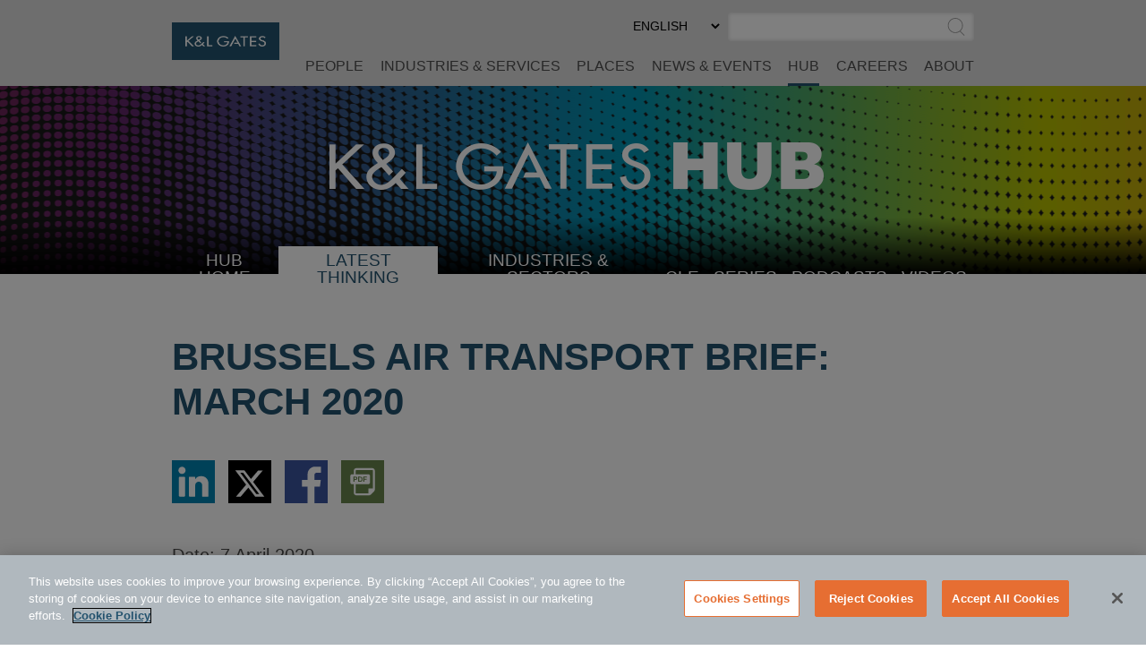

--- FILE ---
content_type: text/html; charset=utf-8
request_url: https://www.klgates.com/brussels-air-transport-brief-march-2020-4-7-2020
body_size: 25055
content:
<!DOCTYPE html>
<html lang="en-US">
<head>
    <meta charset="utf-8" />
    <meta name="viewport" content="width=device-width, initial-scale=1.0" />
    <title>Brussels Air Transport Brief: March 2020 | HUB | K&amp;L Gates</title>
    <link rel="canonical" href="https://www.klgates.com/brussels-air-transport-brief-march-2020-4-7-2020">
<meta name="cms:record:id"  content="92313"  />
<meta name="cms:record:type"  content="publication"  />
<meta name="cms:record:controller"  content="publication"  />
<meta name="cms:record:rendered"  content="Thu, 15 Jan 2026 13:35:13 GMT"  />
<meta property="og:type"  content="website"  />
<meta property="og:title"  content="Brussels Air Transport Brief: March 2020"  />
<meta property="og:image"  content="https://www.klgates.com/assets/images/og-social-logo.png"  />
<meta name="twitter:card"  content="summary_large_image"  />
<meta name="twitter:title"  content="Brussels Air Transport Brief: March 2020"  />
<meta name="twitter:image"  content="https://www.klgates.com/assets/images/og-social-logo.png"  />

    <meta name="cms:azure:server" content="klgates-prod" />
    <link rel="alternate" href="https://www.klgates.com/brussels-air-transport-brief-march-2020-4-7-2020" hreflang="en-us" />


    <link rel="preconnect" href="https://www.googletagmanager.com">
    <link rel="preconnect" href="https://61284151.global.siteimproveanalytics.io">
    <link rel="preconnect" href="https://cdn.cookielaw.org">
    <link rel="preconnect" href="https://cdn.bc0a.com">
    <link rel="preconnect" href="https://ajax.aspnetcdn.com">
    <link rel="preconnect" href="https://files.klgates.com">
    <link rel="preload" href="/assets/fonts/arial-mt-std-medium.woff" as="font" type="font/woff" crossorigin>

    <script type="application/ld+json">
        {
        "@context": "http://schema.org",
        "@type": "Organization",
        "name": "K&L Gates",
        "url": "https://www.klgates.com",
        "logo": "https://www.klgates.com/assets/images/logo-footer.png",
        "sameAs": ["http://www.linkedin.com/company/k&l-gates?trk=hb_tab_compy_id_164569",
"https://twitter.com/KLGates",
"http://www.youtube.com/user/KLGatesLaw",
"https://www.facebook.com/klgateslaw",
"https://www.instagram.com/klgatesllp/"]
        }
    </script>
    <!-- OneTrust Cookies Consent Notice start for www.klgates.com -->
    <script src="https://cdn.cookielaw.org/scripttemplates/otSDKStub.js" type="text/javascript" charset="UTF-8" data-domain-script="864a8513-b772-4f9c-8b12-d05fc6749890"></script>
    <script type="text/javascript">
        function OptanonWrapper() { }
    </script>
    <!-- OneTrust Cookies Consent Notice end for www.klgates.com -->
    <!-- Google Tag Manager -->
    <script>
        (function (w, d, s, l, i) {
            w[l] = w[l] || []; w[l].push({
                'gtm.start':
                    new Date().getTime(), event: 'gtm.js'
            }); var f = d.getElementsByTagName(s)[0],
                j = d.createElement(s), dl = l != 'dataLayer' ? '&l=' + l : ''; j.async = true; j.src =
                    'https://www.googletagmanager.com/gtm.js?id=' + i + dl; f.parentNode.insertBefore(j, f);
        })(window, document, 'script', 'dataLayer', 'GTM-W3RHX2J');</script>
    <!-- End Google Tag Manager -->
    <!--BE IXF: JavaScript begin-->
    <!--Access to and use of BrightEdge AutoPilot - Self Connecting Pages is governed by the
        Infrastructure Product Terms located at: www.brightedge.com/infrastructure-product-terms.
        Customer acknowledges and agrees it has read, understands and agrees to be bound by the
        Infrastructure Product Terms. -->
    <script src="//cdn.bc0a.com/autopilot/f00000000160678/autopilot_sdk.js"></script>
    <!--BE IXF: JavaScript end-->

    <link rel="stylesheet" href="/cms/assets/css/grid.css?gutter=48&amp;smgutter=24&amp;xsgutter=24&amp;xl=1423&amp;cmv=4.1.5" />
    <link rel="stylesheet" href="/assets/js/slick/slick.css?v=3h45mwconzsKjTUULjY-EoEkoRhXcOIU4l5YAw2tSOU" />
    <link rel="stylesheet" type="text/css" href="/assets/css/font-awesome-4.7.0/css/font-awesome.min.css?v=gg4WnOJIJAZtmXP9S2Vhqunc1tvvZDXakF1aHWSCmXw" />
    <link rel="stylesheet" href="/assets/js/caleran-datepicker/caleran.min.css?v=2vYeUqaJbUpUkMEzmZ_yPHiwaQ0DG6x3tz8ZE0DkyMs" />
    
    
        <link rel="stylesheet" href="/cms/assets/css/base.min.css?cmv=4.1.5" />
        <link rel="stylesheet" href="/assets/css/shared.min.css?v=qnGijZhiDzd9skJ5sQHsF-fwiCISFI7g_8EpR4_Yefs" />
    

    <link rel="stylesheet" href="/assets/css/hub-shared.css?v=lVCg95q0K5H_visAWjD1pXIz-uaE8iENTkL3HN20UU8" />
    <link rel="stylesheet" href="/assets/css/hub-shared-detail.css?v=oi0mdRbRhU-fcS7eNydGJEOihQq9Zww7Lq4QwWKwqwM" />
    <link rel="stylesheet" href="/assets/css/publication-detail.css?v=HQ98qbNbVjduBT-T4t8sLMhB5zybbEzbX1BM5seX5dw" />
<script type="text/javascript">!function(T,l,y){var S=T.location,k="script",D="instrumentationKey",C="ingestionendpoint",I="disableExceptionTracking",E="ai.device.",b="toLowerCase",w="crossOrigin",N="POST",e="appInsightsSDK",t=y.name||"appInsights";(y.name||T[e])&&(T[e]=t);var n=T[t]||function(d){var g=!1,f=!1,m={initialize:!0,queue:[],sv:"5",version:2,config:d};function v(e,t){var n={},a="Browser";return n[E+"id"]=a[b](),n[E+"type"]=a,n["ai.operation.name"]=S&&S.pathname||"_unknown_",n["ai.internal.sdkVersion"]="javascript:snippet_"+(m.sv||m.version),{time:function(){var e=new Date;function t(e){var t=""+e;return 1===t.length&&(t="0"+t),t}return e.getUTCFullYear()+"-"+t(1+e.getUTCMonth())+"-"+t(e.getUTCDate())+"T"+t(e.getUTCHours())+":"+t(e.getUTCMinutes())+":"+t(e.getUTCSeconds())+"."+((e.getUTCMilliseconds()/1e3).toFixed(3)+"").slice(2,5)+"Z"}(),iKey:e,name:"Microsoft.ApplicationInsights."+e.replace(/-/g,"")+"."+t,sampleRate:100,tags:n,data:{baseData:{ver:2}}}}var h=d.url||y.src;if(h){function a(e){var t,n,a,i,r,o,s,c,u,p,l;g=!0,m.queue=[],f||(f=!0,t=h,s=function(){var e={},t=d.connectionString;if(t)for(var n=t.split(";"),a=0;a<n.length;a++){var i=n[a].split("=");2===i.length&&(e[i[0][b]()]=i[1])}if(!e[C]){var r=e.endpointsuffix,o=r?e.location:null;e[C]="https://"+(o?o+".":"")+"dc."+(r||"services.visualstudio.com")}return e}(),c=s[D]||d[D]||"",u=s[C],p=u?u+"/v2/track":d.endpointUrl,(l=[]).push((n="SDK LOAD Failure: Failed to load Application Insights SDK script (See stack for details)",a=t,i=p,(o=(r=v(c,"Exception")).data).baseType="ExceptionData",o.baseData.exceptions=[{typeName:"SDKLoadFailed",message:n.replace(/\./g,"-"),hasFullStack:!1,stack:n+"\nSnippet failed to load ["+a+"] -- Telemetry is disabled\nHelp Link: https://go.microsoft.com/fwlink/?linkid=2128109\nHost: "+(S&&S.pathname||"_unknown_")+"\nEndpoint: "+i,parsedStack:[]}],r)),l.push(function(e,t,n,a){var i=v(c,"Message"),r=i.data;r.baseType="MessageData";var o=r.baseData;return o.message='AI (Internal): 99 message:"'+("SDK LOAD Failure: Failed to load Application Insights SDK script (See stack for details) ("+n+")").replace(/\"/g,"")+'"',o.properties={endpoint:a},i}(0,0,t,p)),function(e,t){if(JSON){var n=T.fetch;if(n&&!y.useXhr)n(t,{method:N,body:JSON.stringify(e),mode:"cors"});else if(XMLHttpRequest){var a=new XMLHttpRequest;a.open(N,t),a.setRequestHeader("Content-type","application/json"),a.send(JSON.stringify(e))}}}(l,p))}function i(e,t){f||setTimeout(function(){!t&&m.core||a()},500)}var e=function(){var n=l.createElement(k);n.src=h;var e=y[w];return!e&&""!==e||"undefined"==n[w]||(n[w]=e),n.onload=i,n.onerror=a,n.onreadystatechange=function(e,t){"loaded"!==n.readyState&&"complete"!==n.readyState||i(0,t)},n}();y.ld<0?l.getElementsByTagName("head")[0].appendChild(e):setTimeout(function(){l.getElementsByTagName(k)[0].parentNode.appendChild(e)},y.ld||0)}try{m.cookie=l.cookie}catch(p){}function t(e){for(;e.length;)!function(t){m[t]=function(){var e=arguments;g||m.queue.push(function(){m[t].apply(m,e)})}}(e.pop())}var n="track",r="TrackPage",o="TrackEvent";t([n+"Event",n+"PageView",n+"Exception",n+"Trace",n+"DependencyData",n+"Metric",n+"PageViewPerformance","start"+r,"stop"+r,"start"+o,"stop"+o,"addTelemetryInitializer","setAuthenticatedUserContext","clearAuthenticatedUserContext","flush"]),m.SeverityLevel={Verbose:0,Information:1,Warning:2,Error:3,Critical:4};var s=(d.extensionConfig||{}).ApplicationInsightsAnalytics||{};if(!0!==d[I]&&!0!==s[I]){var c="onerror";t(["_"+c]);var u=T[c];T[c]=function(e,t,n,a,i){var r=u&&u(e,t,n,a,i);return!0!==r&&m["_"+c]({message:e,url:t,lineNumber:n,columnNumber:a,error:i}),r},d.autoExceptionInstrumented=!0}return m}(y.cfg);function a(){y.onInit&&y.onInit(n)}(T[t]=n).queue&&0===n.queue.length?(n.queue.push(a),n.trackPageView({})):a()}(window,document,{
src: "https://js.monitor.azure.com/scripts/b/ai.2.min.js", // The SDK URL Source
crossOrigin: "anonymous", 
cfg: { // Application Insights Configuration
    connectionString: 'InstrumentationKey=2ef5f145-f109-497e-a812-405baef79a33'
}});</script><script type="text/javascript">!function(T,l,y){var S=T.location,k="script",D="instrumentationKey",C="ingestionendpoint",I="disableExceptionTracking",E="ai.device.",b="toLowerCase",w="crossOrigin",N="POST",e="appInsightsSDK",t=y.name||"appInsights";(y.name||T[e])&&(T[e]=t);var n=T[t]||function(d){var g=!1,f=!1,m={initialize:!0,queue:[],sv:"5",version:2,config:d};function v(e,t){var n={},a="Browser";return n[E+"id"]=a[b](),n[E+"type"]=a,n["ai.operation.name"]=S&&S.pathname||"_unknown_",n["ai.internal.sdkVersion"]="javascript:snippet_"+(m.sv||m.version),{time:function(){var e=new Date;function t(e){var t=""+e;return 1===t.length&&(t="0"+t),t}return e.getUTCFullYear()+"-"+t(1+e.getUTCMonth())+"-"+t(e.getUTCDate())+"T"+t(e.getUTCHours())+":"+t(e.getUTCMinutes())+":"+t(e.getUTCSeconds())+"."+((e.getUTCMilliseconds()/1e3).toFixed(3)+"").slice(2,5)+"Z"}(),iKey:e,name:"Microsoft.ApplicationInsights."+e.replace(/-/g,"")+"."+t,sampleRate:100,tags:n,data:{baseData:{ver:2}}}}var h=d.url||y.src;if(h){function a(e){var t,n,a,i,r,o,s,c,u,p,l;g=!0,m.queue=[],f||(f=!0,t=h,s=function(){var e={},t=d.connectionString;if(t)for(var n=t.split(";"),a=0;a<n.length;a++){var i=n[a].split("=");2===i.length&&(e[i[0][b]()]=i[1])}if(!e[C]){var r=e.endpointsuffix,o=r?e.location:null;e[C]="https://"+(o?o+".":"")+"dc."+(r||"services.visualstudio.com")}return e}(),c=s[D]||d[D]||"",u=s[C],p=u?u+"/v2/track":d.endpointUrl,(l=[]).push((n="SDK LOAD Failure: Failed to load Application Insights SDK script (See stack for details)",a=t,i=p,(o=(r=v(c,"Exception")).data).baseType="ExceptionData",o.baseData.exceptions=[{typeName:"SDKLoadFailed",message:n.replace(/\./g,"-"),hasFullStack:!1,stack:n+"\nSnippet failed to load ["+a+"] -- Telemetry is disabled\nHelp Link: https://go.microsoft.com/fwlink/?linkid=2128109\nHost: "+(S&&S.pathname||"_unknown_")+"\nEndpoint: "+i,parsedStack:[]}],r)),l.push(function(e,t,n,a){var i=v(c,"Message"),r=i.data;r.baseType="MessageData";var o=r.baseData;return o.message='AI (Internal): 99 message:"'+("SDK LOAD Failure: Failed to load Application Insights SDK script (See stack for details) ("+n+")").replace(/\"/g,"")+'"',o.properties={endpoint:a},i}(0,0,t,p)),function(e,t){if(JSON){var n=T.fetch;if(n&&!y.useXhr)n(t,{method:N,body:JSON.stringify(e),mode:"cors"});else if(XMLHttpRequest){var a=new XMLHttpRequest;a.open(N,t),a.setRequestHeader("Content-type","application/json"),a.send(JSON.stringify(e))}}}(l,p))}function i(e,t){f||setTimeout(function(){!t&&m.core||a()},500)}var e=function(){var n=l.createElement(k);n.src=h;var e=y[w];return!e&&""!==e||"undefined"==n[w]||(n[w]=e),n.onload=i,n.onerror=a,n.onreadystatechange=function(e,t){"loaded"!==n.readyState&&"complete"!==n.readyState||i(0,t)},n}();y.ld<0?l.getElementsByTagName("head")[0].appendChild(e):setTimeout(function(){l.getElementsByTagName(k)[0].parentNode.appendChild(e)},y.ld||0)}try{m.cookie=l.cookie}catch(p){}function t(e){for(;e.length;)!function(t){m[t]=function(){var e=arguments;g||m.queue.push(function(){m[t].apply(m,e)})}}(e.pop())}var n="track",r="TrackPage",o="TrackEvent";t([n+"Event",n+"PageView",n+"Exception",n+"Trace",n+"DependencyData",n+"Metric",n+"PageViewPerformance","start"+r,"stop"+r,"start"+o,"stop"+o,"addTelemetryInitializer","setAuthenticatedUserContext","clearAuthenticatedUserContext","flush"]),m.SeverityLevel={Verbose:0,Information:1,Warning:2,Error:3,Critical:4};var s=(d.extensionConfig||{}).ApplicationInsightsAnalytics||{};if(!0!==d[I]&&!0!==s[I]){var c="onerror";t(["_"+c]);var u=T[c];T[c]=function(e,t,n,a,i){var r=u&&u(e,t,n,a,i);return!0!==r&&m["_"+c]({message:e,url:t,lineNumber:n,columnNumber:a,error:i}),r},d.autoExceptionInstrumented=!0}return m}(y.cfg);function a(){y.onInit&&y.onInit(n)}(T[t]=n).queue&&0===n.queue.length?(n.queue.push(a),n.trackPageView({})):a()}(window,document,{
src: "https://js.monitor.azure.com/scripts/b/ai.2.min.js", // The SDK URL Source
crossOrigin: "anonymous", 
cfg: { // Application Insights Configuration
    connectionString: 'InstrumentationKey=2ef5f145-f109-497e-a812-405baef79a33'
}});</script></head>
<body class="s-page-body-wrap section-color--hub_thinking">
    <!-- Google Tag Manager (noscript) -->
    <noscript><iframe src="https://www.googletagmanager.com/ns.html?id=GTM-W3RHX2J" height="0" width="0" style="display:none;visibility:hidden"></iframe></noscript>
    <!-- End Google Tag Manager (noscript) -->
    <div class="s-page-body-flex">
        <a class="s-ada-skip" href="#skip">Skip to Main Content</a>
        <header class="s-page-header sat-noprint">
            <div class="container container--page-header">
                <div class="s-page-header__wrap row between-xs no-gutters">
                    <div class="col-sm-12 col-lg-2 col-xl-3">
                        <a href="/">
                            <img class="s-page-header__logo hidden-xs hidden-sm hidden-md" alt="K&L Gates Logo" src="/assets/images/logo.png" loading="lazy" />
                            <img class="s-page-header__logo s-page-header__logo--mobile hidden-lg hidden-xl" alt="K&L Gates Logo" src="/assets/images/logo-inverted.png" loading="lazy" />
                        </a>
                        
                    </div>
                    <div class="col-sm-12 col-lg-10 col-xl-9 end-xs sat-noprint">
                        <div class="s-page-header__controls sat-noprint">
    
    <div class="s-lang-select-wrap hidden-xs hidden-sm hidden-md">
        

<form method="post" role="form" action="/Utility/SetLanguage?currentrecordid=92313">
    <label class="sr-only" for="en-US_45662">Select Preferred Language</label>
    <select name="culture" onchange="this.form.submit();" id="en-US_45662"><option selected="selected" value="en-US">ENGLISH</option>
<option value="zh-Hant">&#x4E2D;&#x6587;&#xFF08;&#x7E41;&#x9AD4;&#xFF09;</option>
<option value="de-DE">DEUTSCH</option>
<option value="zh-Hans">&#x4E2D;&#x6587;&#xFF08;&#x7B80;&#x4F53;&#xFF09;</option>
<option value="it-IT">ITALIANO</option>
<option value="fr-FR">FRAN&#xC7;AIS</option>
<option value="ja">&#x65E5;&#x672C;&#x8A9E;</option>
</select>
<input name="__RequestVerificationToken" type="hidden" value="CfDJ8N72mNkF7qNEppod62pT4btWESCoS5ENqbTSMc6zFQAHZA30sZsyYpuCtde0wGMR85RbXUnwx-AdqdcLc-1fPL5p8TNp-xVl8sw4m99a4UaVMbM8vR2viKhM35VZB2_Sl_vgpjn_dBTTVDGLQjcWBG4" /></form>
    </div>
    <div role="search" class="s-page-header__search-wrap">
        <label class="sr-only" for="site-search-input">Search</label><input class="s-page-header__search-input" id="site-search-input" type="text" /><button title="Submit Site Search" class="s-page-header__search-btn">
            <span class="sr-only">Submit Site Search</span><svg class="s-search-icon" aria-hidden="true" tabindex="-1" xmlns="http://www.w3.org/2000/svg" viewBox="0 0 173.27 183.13"><path d="M170.99 175.73l-41.15-41.16c15.53-14.1 25.29-34.43 25.29-57.01C155.13 35.1 120.59.55 78.12.55S1.11 35.11 1.11 77.57s34.54 77.01 77.01 77.01c17 0 32.73-5.55 45.48-14.92l41.73 41.73c.78.78 1.8 1.17 2.83 1.17s2.05-.39 2.83-1.17a4.008 4.008 0 000-5.66zM9.11 77.57c0-38.05 30.96-69.01 69.01-69.01s69.01 30.96 69.01 69.01c0 38.05-30.96 69.01-69.01 69.01S9.11 115.62 9.11 77.57z" /></svg>
        </button>
    </div>
</div>
<button class="s-mobile-menu-toggle sat-noprint" aria-expanded="false" aria-haspopup="true" aria-controls="mainnav">
    <span class="sr-only">Toggle Menu</span>
    <svg class="s-mobile-menu-toggle__open active" xmlns="http://www.w3.org/2000/svg" aria-hidden="true" tabindex="-1" viewBox="0 0 185.11 113.36"><path fill="#23526E" d="M180.72 8.08H4.39c-2.12 0-3.83-1.72-3.83-3.83s1.72-3.83 3.83-3.83h176.33c2.12 0 3.83 1.72 3.83 3.83S182.84 8.08 180.72 8.08zM180.72 60.12H4.39c-2.12 0-3.83-1.72-3.83-3.83s1.72-3.83 3.83-3.83h176.33c2.12 0 3.83 1.72 3.83 3.83S182.84 60.12 180.72 60.12zM180.72 112.15H4.39c-2.12 0-3.83-1.72-3.83-3.83s1.72-3.83 3.83-3.83h176.33c2.12 0 3.83 1.72 3.83 3.83S182.84 112.15 180.72 112.15z" /></svg>    
    <svg class="s-mobile-menu-toggle__close" aria-hidden="true" tabindex="-1" xmlns="http://www.w3.org/2000/svg" viewBox="0 0 134.04 134.43"><path fill="#23526E" d="M126.65,2.16L67.02,61.79L7.39,2.16c-1.5-1.5-3.92-1.5-5.42,0s-1.5,3.92,0,5.42L61.6,67.22L1.96,126.85 c-1.5,1.5-1.5,3.92,0,5.42c1.5,1.5,3.92,1.5,5.42,0l59.63-59.63l59.63,59.63c1.5,1.5,3.92,1.5,5.42,0c1.5-1.5,1.5-3.92,0-5.42 L72.44,67.22l59.63-59.63c1.5-1.5,1.5-3.92,0-5.42S128.15,0.66,126.65,2.16z" /></svg>
</button>
<nav id="mainnav" aria-label="Main Menu" role="menu" class="s-page-header__nav sat-noprint">
    <ul role="none" class="s-page-header__links-wrap">
        <li role="none"><a class="s-nav__link -bio " role="menuitem" href="/people">People</a></li>
        <li role="none"><a class="s-nav__link -service " role="menuitem" href="/services">Industries &amp; Services</a></li>
        <li role="none"><a class="s-nav__link -place " role="menuitem" href="/places">Places</a></li>
        <li role="none"><a class="s-nav__link -news " role="menuitem" href="/news-and-events">News &amp; Events</a></li>
        <li role="none">
            <a class="s-nav__link -hub active" role="menuitem" href="/hub">HUB</a>
            
        </li>
        <li role="none"><a class="s-nav__link -career " role="menuitem" href="/careers">Careers</a></li>
        <li role="none"><a class="s-nav__link -about " role="menuitem" href="/firm-overview">About</a></li>
        
        
        <li role="none" class="s-mobile-nav-search">
            <div role="search" class="s-mobile-nav-search__search-wrap">
                <label class="s-mobile-nav-search__label" for="site-search-input-mobile">Search</label>
                <div class="s-mobile-nav-search__input-wrap">
                    <input class="s-page-header__search-input" id="site-search-input-mobile" type="text" />
                    <button title="Submit Site Search" class="s-mobile-nav-search__search-btn">
                        <span class="sr-only">Submit Site Search</span>
                        <svg class="s-search-icon" aria-hidden="true" tabindex="-1" xmlns="http://www.w3.org/2000/svg" viewBox="0 0 173.27 183.13"><path d="M170.99 175.73l-41.15-41.16c15.53-14.1 25.29-34.43 25.29-57.01C155.13 35.1 120.59.55 78.12.55S1.11 35.11 1.11 77.57s34.54 77.01 77.01 77.01c17 0 32.73-5.55 45.48-14.92l41.73 41.73c.78.78 1.8 1.17 2.83 1.17s2.05-.39 2.83-1.17a4.008 4.008 0 000-5.66zM9.11 77.57c0-38.05 30.96-69.01 69.01-69.01s69.01 30.96 69.01 69.01c0 38.05-30.96 69.01-69.01 69.01S9.11 115.62 9.11 77.57z" /></svg>
                    </button>
                </div>
            </div>
        </li>
        <li role="none" class="s-mobile-lang">
            

<form method="post" role="form" action="/Utility/SetLanguage?currentrecordid=92313">
    <label class="sr-only" for="en-US_b6529">Select Preferred Language</label>
    <select name="culture" onchange="this.form.submit();" id="en-US_b6529"><option selected="selected" value="en-US">ENGLISH</option>
<option value="zh-Hant">&#x4E2D;&#x6587;&#xFF08;&#x7E41;&#x9AD4;&#xFF09;</option>
<option value="de-DE">DEUTSCH</option>
<option value="zh-Hans">&#x4E2D;&#x6587;&#xFF08;&#x7B80;&#x4F53;&#xFF09;</option>
<option value="it-IT">ITALIANO</option>
<option value="fr-FR">FRAN&#xC7;AIS</option>
<option value="ja">&#x65E5;&#x672C;&#x8A9E;</option>
</select>
<input name="__RequestVerificationToken" type="hidden" value="CfDJ8N72mNkF7qNEppod62pT4btWESCoS5ENqbTSMc6zFQAHZA30sZsyYpuCtde0wGMR85RbXUnwx-AdqdcLc-1fPL5p8TNp-xVl8sw4m99a4UaVMbM8vR2viKhM35VZB2_Sl_vgpjn_dBTTVDGLQjcWBG4" /></form>
        </li>
    </ul>
</nav>

                    </div>
                </div>
            </div>
        </header>
        <main class="s-page-body">
            <a class="sr-only sat-noprint" name="skip"></a>
            


<div class="hub-banner sat-noprint ">
</div>
<div class="container sat-noprint hub-nav__container">
    <nav class="hub-nav__wrap">
        <button class="hub-nav-mobile__btn" aria-controls="hub-nav-menu_fe9fc" aria-expanded="false"><span class="sr-only">Select Destination Page</span><span aria-hidden="true" tabindex="-1">SELECT <span class="s-plus">+</span><span class="s-minus">-</span></span></button>
        <ul id="hub-nav-menu_fe9fc" class="hub-nav" role="menu">
            <li role="menuitem">
                <svg class="s-dots hub-nav-mobile__dots" width="100%" height="10" aria-hidden="true" tabindex="-1">
    <defs>
        <pattern x="0" y="0" width="15" height="10" id="dotsb562c566-c487-474e-8434-3f2d13e44f1f" patternUnits="userSpaceOnUse"><rect height="3" width="3" x="0" y="3"></rect></pattern>
    </defs>
    <rect x="0" y="0" width="100%" height="10" fill="url(#dotsb562c566-c487-474e-8434-3f2d13e44f1f)"></rect>
</svg>
                <a class="hub-nav__link " href="/hub">HUB Home</a>
            </li>
            <li role="menuitem">
                <svg class="s-dots hub-nav-mobile__dots" width="100%" height="10" aria-hidden="true" tabindex="-1">
    <defs>
        <pattern x="0" y="0" width="15" height="10" id="dots1447a9ee-ec28-4cd1-b83a-764601bd6453" patternUnits="userSpaceOnUse"><rect height="3" width="3" x="0" y="3"></rect></pattern>
    </defs>
    <rect x="0" y="0" width="100%" height="10" fill="url(#dots1447a9ee-ec28-4cd1-b83a-764601bd6453)"></rect>
</svg>
                <a class="hub-nav__link selected" href="/latest-thinking">Latest Thinking</a>
            </li>
            <li role="menuitem">
                <svg class="s-dots hub-nav-mobile__dots" width="100%" height="10" aria-hidden="true" tabindex="-1">
    <defs>
        <pattern x="0" y="0" width="15" height="10" id="dots37f7550b-6ecb-4358-abfa-fd48bb498b2e" patternUnits="userSpaceOnUse"><rect height="3" width="3" x="0" y="3"></rect></pattern>
    </defs>
    <rect x="0" y="0" width="100%" height="10" fill="url(#dots37f7550b-6ecb-4358-abfa-fd48bb498b2e)"></rect>
</svg>
                <button class="hub-nav__link hub-submenu__btn " aria-expanded="false">
                    Industries &amp; Sectors
                    <span class="sr-only">Select Industry</span><span aria-hidden="true" tabindex="-1" class="s-plus">+</span><span aria-hidden="true" tabindex="-1" class="s-minus">-</span>
                </button>
                <ul role="menu" class="hub-submenu" aria-expanded="false">
                        <li role="menuitem"><a class="hub-submenu__link" href="/Consumer-Goods-and-Services">Consumer Goods and Services</a></li>
                        <li role="menuitem"><a class="hub-submenu__link" href="/energy">Energy</a></li>
                        <li role="menuitem"><a class="hub-submenu__link" href="/financial-services">Financial Services</a></li>
                        <li role="menuitem"><a class="hub-submenu__link" href="/healthcare">Healthcare</a></li>
                        <li role="menuitem"><a class="hub-submenu__link" href="/Life-Sciences">Life Sciences</a></li>
                        <li role="menuitem"><a class="hub-submenu__link" href="/manufacturing">Manufacturing</a></li>
                        <li role="menuitem"><a class="hub-submenu__link" href="/technology">Technology</a></li>
                        <li role="menuitem"><a class="hub-submenu__link" href="/transportation-logistics">Transportation and Logistics</a></li>
                </ul>
            </li>
            <li role="menuitem">
                <svg class="s-dots hub-nav-mobile__dots" width="100%" height="10" aria-hidden="true" tabindex="-1">
    <defs>
        <pattern x="0" y="0" width="15" height="10" id="dotse3970e34-2fc5-48ca-bee8-00f642882f36" patternUnits="userSpaceOnUse"><rect height="3" width="3" x="0" y="3"></rect></pattern>
    </defs>
    <rect x="0" y="0" width="100%" height="10" fill="url(#dotse3970e34-2fc5-48ca-bee8-00f642882f36)"></rect>
</svg>
                <a class="hub-nav__link " href="/continuing-education-cle">CLE</a>
            </li>
            <li role="menuitem">
                <svg class="s-dots hub-nav-mobile__dots" width="100%" height="10" aria-hidden="true" tabindex="-1">
    <defs>
        <pattern x="0" y="0" width="15" height="10" id="dots900ad028-0035-4089-bef6-e67a1312bddc" patternUnits="userSpaceOnUse"><rect height="3" width="3" x="0" y="3"></rect></pattern>
    </defs>
    <rect x="0" y="0" width="100%" height="10" fill="url(#dots900ad028-0035-4089-bef6-e67a1312bddc)"></rect>
</svg>
                <a class="hub-nav__link " href="/series">Series</a>
            </li>
            <li role="menuitem">
                <svg class="s-dots hub-nav-mobile__dots" width="100%" height="10" aria-hidden="true" tabindex="-1">
    <defs>
        <pattern x="0" y="0" width="15" height="10" id="dots6befe85f-d9ab-49c0-8d87-49074b1bb454" patternUnits="userSpaceOnUse"><rect height="3" width="3" x="0" y="3"></rect></pattern>
    </defs>
    <rect x="0" y="0" width="100%" height="10" fill="url(#dots6befe85f-d9ab-49c0-8d87-49074b1bb454)"></rect>
</svg>
                <a class="hub-nav__link " href="/podcasts">Podcasts</a>
            </li>
            <li role="menuitem">
                <svg class="s-dots hub-nav-mobile__dots" width="100%" height="10" aria-hidden="true" tabindex="-1">
    <defs>
        <pattern x="0" y="0" width="15" height="10" id="dots836961c7-6fd4-4c7e-b855-366fa80ec7dd" patternUnits="userSpaceOnUse"><rect height="3" width="3" x="0" y="3"></rect></pattern>
    </defs>
    <rect x="0" y="0" width="100%" height="10" fill="url(#dots836961c7-6fd4-4c7e-b855-366fa80ec7dd)"></rect>
</svg>
                <a class="hub-nav__link " href="/videos">Videos</a><svg class="s-dots hub-nav-mobile__dots" width="100%" height="10" aria-hidden="true" tabindex="-1">
    <defs>
        <pattern x="0" y="0" width="15" height="10" id="dotse2b50295-981b-4ed4-ae03-d5bd599de81b" patternUnits="userSpaceOnUse"><rect height="3" width="3" x="0" y="3"></rect></pattern>
    </defs>
    <rect x="0" y="0" width="100%" height="10" fill="url(#dotse2b50295-981b-4ed4-ae03-d5bd599de81b)"></rect>
</svg>
            </li>

        </ul>
    </nav>
</div>

<div class="container">
    <div class="hub-intro">
        <h1 class="heading">Brussels Air Transport Brief: March 2020</h1>
        
            <div class="s-share-icons sat-noprint">
        <div class="s-share-icon"><a target="_blank" href="https://www.linkedin.com/shareArticle?mini=true&url=https://www.klgates.com/brussels-air-transport-brief-march-2020-4-7-2020" rel="noopener noreferrer"><span class="sr-only">Share via LinkedIn</span><img src="/assets/images/linkedin.svg" aria-hidden="true" tabindex="-1" alt="" loading="lazy" /></a></div>
        <div class="s-share-icon"><a target="_blank" href="https://twitter.com/intent/tweet?url=https://www.klgates.com/brussels-air-transport-brief-march-2020-4-7-2020" rel="noopener noreferrer"><span class="sr-only">Share via Twitter</span><img src="/assets/images/twitter-x.svg" aria-hidden="true" tabindex="-1" alt="" loading="lazy" /></a></div>
        <div class="s-share-icon"><a target="_blank" href="https://www.facebook.com/sharer/sharer.php?u=https://www.klgates.com/brussels-air-transport-brief-march-2020-4-7-2020" rel="noopener noreferrer"><span class="sr-only">Share via Facebook</span><img src="/assets/images/facebook.svg" aria-hidden="true" tabindex="-1" alt="" loading="lazy" /></a></div>
        
        
        <div class="s-share-icon"><a href="/epc/getStdDoc.aspx?MediaID=92313"><span class="sr-only">Download PDF Version</span><img src="/assets/images/icon-pdf.svg" aria-hidden="true" tabindex="-1" alt="" loading="lazy" /></a></div>
    
    </div>
    </div>
    <div class="s-wb-content">
        <div class="date"><span class="date__label">Date: </span>7 April 2020</div>
        <div class="publicationType">European Regulatory Newsletter</div>
        <div class="authors">
            By:
            <a href="/lawyers/Melanie-Bruneau">Mélanie Bruneau</a>, <a href="/lawyers/Antoine-De-Rohan-Chabot">Antoine de Rohan Chabot</a>
        </div>
        <div class="main-body s-wb-content">
            <p><span class="title2">COVID-19</span><br />
<span class="title3">Airport Slots: European Parliament Adopts Legislative Resolution on Amending Common Rules for the Allocation of Slots at Community Airports</span></p>

<p></p>

<p>On 26 March 2020, the European Parliament&nbsp;<a href="https://www.europarl.europa.eu/doceo/document/TA-9-2020-0041_EN.html" target="_blank">adopted</a> a legislative resolution on the proposal for a regulation on common rules for the allocation of slots at Community airports. Upon request of the TRAN Committee, the Parliament&nbsp;<a href="https://www.europarl.europa.eu/committees/en/product/product-details/20200324CAN54021" target="_blank">voted</a> directly in Plenary with a view to quick adoption. On 20 March 2020, the Council&rsquo;s Permanent Representatives Committee had&nbsp;<a href="https://www.consilium.europa.eu/en/press/press-releases/2020/03/20/covid-19-council-agrees-its-position-on-helping-airlines-by-suspending-slot-requirements/" target="_blank">approved</a> a mandate for the presidency to negotiate with the Parliament the Commission&rsquo;s proposal to suspend temporarily the airport slot requirements, which oblige airlines to use at least 80% of their take-off and landing slots in order to keep them the following year. The Council&rsquo;s position was to waive this &ldquo;use it or lose it&rdquo; rule until 24 October 2020, instead of June 2020, which was originally mentioned in the Commission&rsquo;s proposal. The Parliament adopted the Council&rsquo;s position. This temporary suspension of the airport slot requirements shall apply for a period covering 1 March to 24 October 2020.</p>

<p><span class="title3">Air Freight: European Commission Issues Guidance to Ensure Essential Freight Keeps Moving by Air</span></p>

<p></p>

<p>On 26 March 2020, the European Commission issued a <a href="https://ec.europa.eu/transport/sites/transport/files/legislation/c20202010_en.pdf" target="_blank">Communication on Facilitating Air Cargo Operations during COVID-19 outbreak</a>, which contains recommendations of operational and organisational steps to keep essential transport flows moving, including medical supplies and personnel. The recommended measures notably include inviting EU Member States to grant temporary traffic rights for additional cargo operations from outside the EU if restrictions would normally apply, even if these cargo operations are conducted with passenger aircraft. Member States are also advised to temporarily remove night curfews and/or slot restrictions at airports for essential air cargo operations, and to facilitate the use of passenger aircraft for cargo-only operations. Aircrew flying the aircraft should be exempted from travel restrictions if they do not show symptoms. The EC is also calling on all third countries to refrain from unnecessary restrictions on air cargo operations, in particular those incompatible with agreements in place, in the common interest of supply chain continuity for goods, including essential ones, such as highly specialised, urgent and critical products such as medical supplies. These exceptional measures will be temporary for the duration of the coronavirus crisis.</p>

<p><span class="title3">Passengers&rsquo; Rights: European Commission Provides Guidance on EU Passenger Rights</span></p>

<p>On 18 March 2020, the European Commission&nbsp;<a href="https://ec.europa.eu/commission/presscorner/detail/en/IP_20_485" target="_blank">published</a> its interpretative guidelines on EU passengers rights regulation to ensure the coherent application of EU passenger rights across the EU. In light of national governments&rsquo; introduction of different measures, including travel restrictions and border controls, the purpose of the guidelines is to reassure passengers that their rights are protected and to provide legal certainty. The guidelines cover the passengers rights for air, rail, ship or bus/coach, maritime and inland waterways travel, and also the corresponding obligations for carriers. The guidelines further specify two distinct scenarios of a journey cancellation. In the event that passengers face the cancellation of their journey, the passengers can choose between reimbursement of the ticket price or re-routing to reach their final destination at a later stage. On the other hand, in case that passengers themselves decide to cancel their journeys, reimbursement of the ticket will depend on its type, and companies have the possibility to offer vouchers for subsequent use.</p>

<p><span class="title3">Free Movement: European Commission Presents Guidelines for Border Measures to Protect Health and Keep Goods and Essential Services Available</span></p>

<p>On 16 March 2020, the European Commission&nbsp;<a href="https://ec.europa.eu/commission/presscorner/detail/en/IP_20_468" target="_blank">presented</a> its guidelines to Member States on health-related border management measures in the context of the COVID-19 emergency. The guidelines aim to ensure the free circulation of goods to maintain availability, particularly for essential goods such as food supplies including livestock, vital medical and protective equipment and supplies. The guidelines specify that control measures adopted by Member States should not cause severe disruption of supply chains, essential services of general interest as well as of national economies and the EU economy as a whole. In the same context, Member States should ensure adequate movement of goods and essential staff by designating measures for the safe movement for transport workers, including truck and train drivers, pilots and aircrew.</p>

<p><span class="title3">Free Movement: European Commission Presents Practical Guidance to Ensure Continuous Flow of Goods Across EU via Green Lanes</span></p>

<p>On 23 March 2020, the European Commission <a href="https://ec.europa.eu/commission/presscorner/detail/en/ip_20_510" target="_blank">issued</a> new practical advice on how to implement its guidelines for border management, in order to ensure continued and uninterrupted land, waterborne and air cargo services and keep freight moving across the EU during the current COVID-19 outbreak. To ensure the functioning of the EU&#39;s internal market and the EU-wide supply chains&rsquo; operational continuity, it is requested from Member States to designate, without delay, all the&nbsp;<a href="https://ec.europa.eu/transport/sites/transport/files/green-lanes.pdf" target="_blank">relevant internal border-crossing points on the trans-European transport network (TEN-T)</a> as &ldquo;green lane&rdquo; border crossings. These green lane border crossings should be kept open for all freight vehicles, regardless of the goods they are carrying. Furthermore, Member States are requested to ensure that they have at least one airport functional for repatriation and international relief flights. In respect of the rules applicable to transport workers, the guidance calls upon the Member States to ensure their safety and to apply enhanced hygiene and operational measures in airports, ports, railway stations and other land transport hubs.</p>

<p><span class="title3">State Aid: European Commission Adopts Temporary Framework to Enable Member States to Further Support the Economy in the COVID-19 Outbreak</span></p>

<p>On 19 March 2020, the European Commission&nbsp;<a href="https://ec.europa.eu/commission/presscorner/detail/en/IP_20_496" target="_blank">adopted</a> a temporary State Aid Framework to support the economy in the current COVID-19 framework. The temporary Framework complements the possibilities for Member States to design measures in line with existing EU State aid rules and to support citizens and companies facing economic difficulties due to the COVID-19 outbreak. Regarding the framework for relief granted to the aviation industry, the Commission&rsquo;s press release notes that Article 107(2)(b) of the Treaty on the Functioning of the European Union enables Member States to compensate companies for the damage directly caused by exceptional occurrences, such as those resulting from the COVID-19 outbreak, including measures in sectors such as aviation and tourism. In particular, the temporary Framework provides for five types of aid: (i) direct grants, selective tax advantages and advance payments; (ii) state guarantees for loans taken by companies from banks; (iii) subsidised public loans to companies; (iv) safeguards for banks that channel State aid to the real economy; and (v) short-term export credit insurance. The temporary Framework will be provisionally in place until the end of December 2020.</p>

<p><span class="title3">Aviation Safety: EASA Issues Safety Directive to Combat Spread of COVID-19 via Airline Travel</span></p>

<p>On 13 March 2020, the European Union Aviation Safety Agency (EASA) <a href="https://www.easa.europa.eu/newsroom-and-events/news/easa-issues-safety-directive-combat-spread-covid-19-airline-travel" target="_blank">issued</a> a safety directive aiming at reducing the risk of spread of COVID-19 through flights to and from high risk areas. The safety directive specifies measures to be taken for flights serving high-risk destinations. It calls for thorough disinfecting and cleaning of aircraft which operate from high-risk destinations after each flight, with the exception of using disinfectants with a longer-lasting effect. In any case, this thorough disinfection is mandated no later than 24 hours after departure from a high-risk airport. Accordingly, the definition of high-risk geographical areas will be decided on the basis of all available information, taking into consideration World Health Organisation (WHO) situation report assessments, guidance issued by the European Centre for Disease Prevention and Control (ECDC) and regional public health assessments.</p>

<p><span class="title3">IATA Reports: IATA Updates COVID-19 Financial Impacts</span></p>

<p>On 24 March 2020, the International Air Transport Association (IATA)&nbsp;<a href="https://www.iata.org/en/pressroom/pr/2020-03-24-01/" target="_blank">updated</a> its analysis of the revenue impact of the COVID-19 outbreak on the global air transport industry. Due to the severe travel restrictions and the expected global recession, IATA estimates that air passenger revenues could plummet $252 billion or 44% below 2019&rsquo;s figure. This scenario is built upon the expectation that severe travel restrictions will last for up to three months, followed by a gradual economic recovery later this year. On 5 March 2020, IATA has published its previous&nbsp;<a href="https://www.iata.org/en/pressroom/pr/2020-03-05-01/" target="_blank">analysis</a> amounting to a $113 billion revenue loss. This scenario was before the introduction of sweeping travel restrictions worlwdwide, which largely eliminated the international air travel market. In this context, IATA&rsquo;s Director General and CEO, Alexandre de Juniac, called for immediate government relief measures granted to the aviation industry and liquidity support, in order to enable the aviation sector to get through this public health emergency.</p>

<p><span class="title2">Aviation Regulatory and Policy</span><br />
<span class="title3">IATA Reports: Air Cargo and Passenger Demand for January 2020</span></p>

<p>On 5 March 2020, IATA released&nbsp;<a href="https://www.iata.org/en/pressroom/pr/2020-03-04-01/" target="_blank">data for global air freight markets</a> for January 2020, showing that demand, measured in cargo tonne kilometers (CTKs), decreased by 3.3% in January 2020, compared to the same period in 2019. January marked the tenth consecutive month of year-on-year declines in cargo volumes. The report states that it is unlikely that the COVID-19 outbreak had a gross impact on January&rsquo;s weak performance. As regards passenger demand, the&nbsp;<a href="https://www.iata.org/en/pressroom/pr/2020-03-04-03/" target="_blank">passenger traffic results</a> for January 2020 show that demand, measured in revenue passenger kilometers or RPKs, climbed 2.4% compared to January 2019. The result for January was down from 4.6% year-over-year growth for the prior month and is the lowest monthly increase since April 2010. The report notes that the traffic impact owing to COVID-19 was only the tip of the iceberg, as major travel restrictions did not begin until 23 January 2020, in China.</p>

<p><span class="title3">Environment: Eurocontrol Identifies Five Key Priorities for the Aviation Industry to Adopt to Meet the Target of Climate Neutrality by 2050</span></p>

<p>On 11 March 2020, Eurocontrol&nbsp;<a href="https://www.eurocontrol.int/editorial/environmental-protection-challenge-opportunity-aviation" target="_blank">published</a> its editorial on the key priorities for the aviation industry to adopt in order to meet the target of climate neutrality by 2050 set by the <a href="https://ec.europa.eu/commission/presscorner/detail/e n/ip_19_6691" target="_blank">European Green Deal</a>. Eurocontrol stresses the importance of the aviation industry in this process, including: (i) providing support for the rapid transition to the wide-spread use of sustainable aviation fuels for long-haul flights; (ii) developing highly efficient, large-capacity, short-haul aircraft to handle passenger throughput; (iii) undertaking a total fleet renewal by 2050; (iv) bridging the gap to electrification of short-haul passenger aircraft through hybridisation and improving battery energy densities; and (v) encouraging environmental improvements through provision of shorter and better routes.</p>

<p><span class="title3">Easy Access Rules: EASA Publiches Easy Access Rules for Unmanned Aircraft Systems</span></p>

<p>On 4 March 2020, EASA&nbsp;<a href="https://www.easa.europa.eu/document-library/general-publications/easy-access-rules-unmanned-aircraft-systems-regulation-eu" target="_blank">issued</a> its publication on the rules and procedures for the operation of unmanned aircraft. The publication covers the Commission Implementing Regulation (EU) 2019/947, the related acceptable means of compliance (AMC) and guidance material (GM), as well as the Commission Delegated Regulation (EU) 2019/945 on unmanned aircraft systems and on third-country operators of unmanned aircraft systems. The goal is to further update this publication to include changes and evolutions to the implementing rules (IR), delegated rules (DR), AMC and GM.</p>

<p><span class="title3">IATA Reports: Ethiopian Air Transport Market Set to Grow 226% by 2037</span></p>

<p>On 4 March 2020, IATA&nbsp;<a href="https://www.iata.org/en/pressroom/pr/2020-03-04-02/" target="_blank">published</a> its study on the importance of air transport and tourism to Ethiopia. The study revealed that the sustained prioritization of air transport, connectivity and tourism as a strategic asset would amount to an additional 900,000 jobs and at least USD 9.3 billion of GDP by 2037. IATA&rsquo;s economic report identifies that air transport and foreign tourists arriving by air currently support 5.7% of the nation&rsquo;s GDP valued at USD4.2 billion and approximately 1.1 million jobs. On the basis of the current trends, the report estimates that Ethiopia&rsquo;s air transport market will expand by 226% in the course of the next 20 years, with annual passenger journeys increasing from 7.2 million in 2017 to 23.5 million a year by 2037. In the same vein, IATA identified four areas of improvement for further growth in aviation: (i) implementing the Single African Air Transport Market (SAATM); (ii) ensuring that future infrastructure investments maximize the economic and social benefits of connectivity; (iii) working further on the subject of blocked funds; and (iv) improving air cargo facilitation.</p>

<p><span class="title2">Antitrust and Competition</span><br />
<span class="title3">State Aid: European Commission Opens In-Depth Investigation Procedure Into Measures in Favor of B&eacute;ziers Airport in France and Ryanair</span></p>

<p>On 2 March 2020, the European Commission has&nbsp;<a href="https://ec.europa.eu/commission/presscorner/detail/en/ip_20_366" target="_blank">opened</a> an in-depth investigation to assess whether operating aid to B&eacute;ziers airport as well as marketing and airport services agreements concluded between Ryanair and B&eacute;ziers airport operators are in line with EU State aid rules. The complaint alleges that the operating aid and the agreements amounted to illegal State aid in favour of Ryanair and B&eacute;ziers airport. With regard to B&eacute;ziers airport operators, the Commission&rsquo;s concerns relate to the operating aid&rsquo;s compatibility with the single market. In particular, the operating aid was granted by several local and public authorities to the operators, it was imputable to the State, involved public resources and granted an undue and selective advantage to the airport operators that potentially affected competition and trade between Member States. With regard to Ryanair, the Commission has decided to open an in-depth investigation into certain marketing agreements concluded between B&eacute;ziers airport and Ryanair since 2009, as well as into airport services agreements concluded between the B&eacute;ziers airport operators and Ryanair since 2007. At this stage, the Commission&rsquo;s concerns revolve around the fact that the agreements in question may give Ryanair an undue economic advantage vis-&agrave;-vis its competitors by virtue of incompatible aid in its favour.</p>

<p><span class="title2">Air Travel - Passengers&#39; Rights</span><br />
<span class="title3">Passengers&rsquo; Rights: CJEU Rules That a Passenger who is Compensated for the Cancellation of a Flight and who has Agreed to Travel on an Alternative Flight is Entitled to Compensation for a Delay in the Re-Routing Flight</span></p>

<p>On 12 March 2020, the Court of Justice of the European Union (CJEU) has<a href="https://ec.europa.eu/commission/presscorner/detail/en/ip_20_366" target="_blank">issued</a> its judgement on the Case C-832/18. In this case, a number of travellers booked a direct flight, scheduled to depart on 11 October 2013, from Helsinki to Singapore with a Finnish airline. That flight was cancelled due to a technical defect that appeared in the aircraft. Following the airline&rsquo;s offer, the travellers were re-routed on the Helsinki-Singapore connecting flight via Chongqing (China), with an expected arrival in Singapore on 13 October. However, their re-routing was delayed as a result of a mechanical failure on the aircraft in question, and, therefore, the passengers arrived at their destination on 14 October 2013. The travellers brought an action against the airline seeking: (i) compensation of a sum of &euro;600 each, together with interest, on account of the cancellation of the original Helsinki-Singapore flight; and (ii) a compensation the sum of &euro;600 each, together with interest, on account of the delay of more than three hours in the arrival of the Helsinki-Chongqing-Singapore re-routing flight. The airline awarded compensation of the sum of &euro;600 regarding the cancellation of the original Helsinki-Singapore flight. However, with respect to the second claim, it decided that the travellers did not fulfil the eligibility criteria for a second compensation payment under the regulation on the rights of air passengers. Second, the airline claimed that the re-routing flight had been delayed due to &ldquo;extraordinary circumstances&rdquo; within the meaning of the regulation. The CJEU noted that the regulation does not include any provision intended to limit the rights of passengers who find themselves in a situation of re-routing, including a possible limitation of their right to compensation. In that regard, it ruled that an air passenger is entitled to compensation for the delay of the re-routing flight, where that delay is such as to give rise to entitlement to compensation and the air carrier of the re-routing flight is the same as that of the cancelled flight. The CJEU further ruled that an air carrier may not rely on &ldquo;extraordinary circumstances&rdquo; in order to be released from its obligation to pay compensation. It specified that an air carrier may not rely on the so-called &ldquo;on condition&rdquo; part, except where such failure refers to an event which is not inherent in the normal exercise of the activity of the air carrier concerned and is outside its actual control.</p>

<p><span class="title3">Passengers&rsquo; Rights: CJEU Rules That a Passenger who Reserved a Flight through a Travel Agency may Bring an Action for Compensation for a Long Flight Delay Against the Air Carrier Before the Courts of the Place of Departure of the Flight </span></p>

<p>On 26 March 2020, the CJEU has&nbsp;<a href="http://curia.europa.eu/juris/document/document.jsf?text=&amp;docid=220365&amp;pageIndex=0&amp;doclang=en&amp;mode=lst&amp;dir=&amp;occ=first&amp;part=1&amp;cid=937282" target="_blank">issued</a> its judgement on the Case C-215/18 of <em>Libu&scaron;e Kr&aacute;lov&aacute; v Primera Air Scandinavia A/S</em>. A passenger entered into a package travel contract with a Czech travel agency including carriage by air operated by Primera Air Scandinavia, between Prague and Keflav&iacute;k (Iceland), and also accommodation in Iceland.</p>

<p>The flight scheduled for 25 April 2013 was delayed by four hours. The passenger brought an action for compensation for an amount of &euro;400 against Primera Air Scandinavia before the District Court of Prague, according to the regulation on the rights of air passengers. However, since the passenger entered into a contract with a travel agency instead of the air carrier, the Czech court subsequently asked the CJEU whether there is a contractual relationship between the passenger and the carrier, allowing the former to bring an action against the latter, taking also into consideration that the competent court is the court of the place of departure of the delayed flight. First, the CJEU ruled that a passenger, whose flight is subject to a long delay, may rely on the regulation on the rights of air passengers against the carrier, even in the absence of a contract between the passenger and the carrier. Second, the CJEU ruled that an action for compensation for a long flight delay, brought by a passenger against the operating air carrier which is not the contractual partner of the passenger must be regarded as covering matters relating to a contract under the regulation on jurisdiction. Consequently, in such a situation, the passenger may bring an action for compensation against the carrier before the courts of the place of departure of the flight.</p>

<p class="title2">International Trade - Brexit<br />
<span class="title3">Brexit: UK Publishes Document Outlining &ldquo;The Future Relationship with the EU: The UK&rsquo;s Approach to Negotiations&rdquo;</span></p>

<p>On 27 February 2020, the UK&nbsp;<a href="https://www.gov.uk/government/publications/our-approach-to-the-future-relationship-with-the-eu" target="_blank">published</a> a document titled &ldquo;The Future Relationship with the EU: The UK&rsquo;s approach to negotiations&rdquo;. With respect to aviation, the UK seeks the establishment of a Comprehensive Air Transport Agreement with the EU, consistent with the best international precedents. According to this document, the agreement should include provisions on liberalised market access for air services on a reciprocal basis, close co-operation to maintain high aviation security standards, and collaboration on air traffic management to ensure interoperability between UK and EU airspace. The areas of key interest, include, but are not limited to: (i) traffic rights, including, as a minimum, the rights for UK and EU airlines to operate passenger, all-cargo and charter services between points in the UK and points in the EU with no restrictions on frequency or capacity; (ii) ownership and control to ensure that no unnecessary restrictions are imposed on the nationality of who can own or effectively control a UK or EU airline; (iii) modern commercial practices, including code-sharing and wet-leasing; (iv) aviation security, with particular focus on providing mutual recognition of designations of air carriers transporting cargo subject to the mutual application of equivalent minimum aviation security standards; (v) air traffic management, including cooperation between the UK and EU on the research, development and deployment of new ATM technologies, regulations and network management functions; (vi) avoiding trade distortions; and (vii) implementing appropriate governance arrangements. The document also deliberates on the establishment of a Bilateral Aviation Safety Agreement, with the aim to facilitate the recognition of aviation safety standards and regulatory co-operation between the UK Civil Aviation Authority and the EASA.</p>

<p><span class="title3">Brexit: European Commission Publishes Draft Legal Text on the Future EU-UK Partnership</span></p>

<p>On 18 March 2020, the European Commission&nbsp;<a href="https://ec.europa.eu/commission/presscorner/detail/en/ip_20_447" target="_blank">published</a> a draft legal agreement for the future EU-UK partnership. The agreement translates into a legal text the&nbsp;<a href="https://www.consilium.europa.eu/en/press/press-releases/2020/02/25/eu-uk-relations-council-gives-go-ahead-for-talks-to-start-and-adopts-negotiating-directives/" target="_blank">negotiating directives</a> approved by Member States in the General Affairs Council on 25 February 2020, in line with <a href="https://ec.europa.eu/commission/publications/withdrawal-agreement-and-political-declaration-official-journal-european-union-12-november-2019_en" target="_blank">the Political Declaration </a>agreed between the EU and the UK in October 2019. With respect to aviation, the draft agreement covers a wide range of issues, including route schedules; traffic rights, operational flexibility, conditions for authorisations and technical permissions, ownership and control of air carriers, compliance, fair competition, fiscal provisions, user charges, tariffs, aviation safety and security, air traffic management, air carrier liability and consumer protection. This negotiating document was presented to the Council Working Party in the UK, on 13 March 2020, and was further transmitted to the UK on 18 March 2020, following consultation with the European Parliament and Council.</p>

<p><span class="title2">Public Consultations and Events</span><br />
<span class="title3">Past Event: EASA&rsquo;s 2020 High Level Cybersecurity Conference</span></p>

<p>On 4-5 March 2020, EASA held, in cooperation with the Spanish National Aviation Authority, its&nbsp;<a href="https://www.easa.europa.eu/newsroom-and-events/events/2020-high-level-cybersecurity-conference" target="_blank">High Level Cybersecurity</a> Conference in Madrid. The conference focused on a number of key issues for the implementation of the future EASA cybersecurity requirements, including: coordination between different authorities within the Member States, coordination of the implementation of the different cybersecurity regulatory frameworks, risk management, and risk and information sharing.</p>

<p><span class="title3">Past Event: Europe for Aviation&rsquo;s 2020 World ATM Congress</span></p>

<p>On 10-12 March 2020, the &ldquo;Europe for Aviation&rdquo; team held its&nbsp;<a href="https://ec.europa.eu/transport/modes/air/events/2020-03-europe-for-aviation_en" target="_blank">World ATM Congress</a> in Madrid. The &ldquo;Europe for Aviation&rdquo; team consists of eight European aviation organisations working for the implementation of the Single European Sky, namely the European Commission, EUROCONTROL, SESAR Joint Undertaking (SESAR JU), SESAR Deployment Manager (SESAR DM), EASA, European Defence Agency, Innovation and Networks Executive Agency (INEA), and EUROCAE. The Congress focused on the interactions between the EU bodies as to their project management cycle from policy and funding to research and deployment. The Congress also tackled on the most pressing challenges in the aviation sector, such as sustainability, capacity and innovation.</p>

<p><span class="title3">Upcoming Event: EASA&rsquo;s 2020 Safety in Aviation Forum for Europe </span></p>

<p>On 27-29 April 2020, EASA will hold its&nbsp;<a href="https://www.easa.europa.eu/newsroom-and-events/events/safe-360%CB%9A-safety-aviation-forum-europe-2020" target="_blank">Safety in Aviation Forum for Europe</a> in Brussels. The conference will focus on drawing more links with the EASA Safety Risk Management process and the increasing importance of big data in augmenting safety intelligence under a cross-domain perspective. The conference is expected to showcase the link between the wider aviation safety communities and the D4S (big) data-driven safety intelligence. The key takeaways will contribute to the analysis of safety-related subjects, refining the Safety Risk Portfolios and likely, the European Plan for Aviation Safety (EPAS).</p>

        </div>
    </div>

    

    

    <div class="s-section-expander">
        <button class="s-section-expander__btn"><span class="s-plus">+</span><span class="s-minus">-</span><h3 class="s-section-expander__heading">Related Content</h3></button>
        <div class="s-section-expander__body s-wb-content">
            
            <ul>
                    <li>
                        <a href="https://files.klgates.com/files/105779_march_2020_air_transport_brief2.pdf">Download PDF</a>
                    </li>
            </ul>
        </div>
    </div>

    <div class="s-section-expander -startOpen">
        <button class="s-section-expander__btn"><span class="s-plus">+</span><span class="s-minus">-</span><h3 class="s-section-expander__heading">Key Contacts</h3></button>
        <div class="s-section-expander__body">
                <div class="row no-gutters">
        <div class="col-lg-4">
            <div class="s-bio-card -simple">
                <div class="s-bio-card__inner">
                    <a class="s-bio-card__image" href="/lawyers/Melanie-Bruneau">
                        <img src="https://files.klgates.com/images/bio/bruneau_melanie_imagethumbnail_120999.png" alt="M&#xE9;lanie Bruneau" loading="lazy" />
                        
                    </a>
                    
                    <div class="s-bio-card__infoContainer">
                        <a class="s-bio-card__heading" href="/lawyers/Melanie-Bruneau">M&#xE9;lanie Bruneau</a>
                        
                        <div class="s-bio-card__office">
                            
                            Brussels
                        </div>
                        
                        
                        <a aria-hidden="true" tabindex="-1" class="s-bio-card__view sat-noprint" href="/lawyers/Melanie-Bruneau">View <svg aria-hidden="true" tabindex="-1" class="s-chevron-right" xmlns="http://www.w3.org/2000/svg" viewBox="0 0 100.34 186.08">
    <path fill="#fff" d="M5.09 185.54a3.998 3.998 0 01-2.83-6.83l85.67-85.67L2.26 7.37a4.008 4.008 0 010-5.66 4.008 4.008 0 015.66 0l91.33 91.33-91.33 91.33c-.78.78-1.81 1.17-2.83 1.17z" />
</svg>
</a>
                        
                    </div>
                </div>
            </div>
        </div>
        <div class="col-lg-4">
            <div class="s-bio-card -simple">
                <div class="s-bio-card__inner">
                    <a class="s-bio-card__image" href="/lawyers/Antoine-De-Rohan-Chabot">
                        <img src="https://files.klgates.com/images/bio/dechabotrohan_antoine-2_imagethumbnail_330408.png" alt="Antoine de Rohan Chabot" loading="lazy" />
                        
                    </a>
                    
                    <div class="s-bio-card__infoContainer">
                        <a class="s-bio-card__heading" href="/lawyers/Antoine-De-Rohan-Chabot">Antoine de Rohan Chabot</a>
                        
                        <div class="s-bio-card__office">
                            
                            Brussels
                        </div>
                        
                        
                        <a aria-hidden="true" tabindex="-1" class="s-bio-card__view sat-noprint" href="/lawyers/Antoine-De-Rohan-Chabot">View <svg aria-hidden="true" tabindex="-1" class="s-chevron-right" xmlns="http://www.w3.org/2000/svg" viewBox="0 0 100.34 186.08">
    <path fill="#fff" d="M5.09 185.54a3.998 3.998 0 01-2.83-6.83l85.67-85.67L2.26 7.37a4.008 4.008 0 010-5.66 4.008 4.008 0 015.66 0l91.33 91.33-91.33 91.33c-.78.78-1.81 1.17-2.83 1.17z" />
</svg>
</a>
                        
                    </div>
                </div>
            </div>
        </div>
    </div>
            <div class="clear"></div>
        </div>
    </div>

    <div class="s-disclaimer-body">
        <svg class="s-dots " width="100%" height="10" aria-hidden="true" tabindex="-1">
    <defs>
        <pattern x="0" y="0" width="15" height="10" id="dotsc135b00a-1229-4c03-a8d4-7424f2a3a075" patternUnits="userSpaceOnUse"><rect height="3" width="3" x="0" y="3"></rect></pattern>
    </defs>
    <rect x="0" y="0" width="100%" height="10" fill="url(#dotsc135b00a-1229-4c03-a8d4-7424f2a3a075)"></rect>
</svg>
        <p>This publication/newsletter is for informational purposes and does not contain or convey legal advice. The information herein should not be used or relied upon in regard to any particular facts or circumstances without first consulting a lawyer. Any views expressed herein are those of the author(s) and not necessarily those of the law firm&#39;s clients.</p>

    </div>

    <div class="hub-tags">
    Find more items tagged as: <a href="/latest-thinking#service=83579">Antitrust and Competition</a>, <a href="/latest-thinking#service=104372">Policy and Regulatory</a>, <a href="/latest-thinking#service=83474">Public Policy and Law</a>, <a href="/latest-thinking#industry=104015">Transportation and Logistics</a>
</div>
</div>

<div class="s-popular-on-hub__placeholder" data-pagetype="publication" data-pageid="92313">
</div>

        </main>
        
        <div class="be-ix-link-block"><!--BE IXF Link Equity Target Div--></div>

        <footer class="s-page-footer">
            <div class="container">
                <div class="row">
                    <div class="col-lg-7">
                        <div class="hidden-xs hidden-sm hidden-md">
                            <a href="/"><img class="s-page-footer__logo" alt="Firm Logo" src="/assets/images/logo-footer.png" loading="lazy" /></a>
                            <div class="s-page-footer__copyright">&#xA9;2005-2026 K&amp;L Gates LLP. All Rights Reserved.</div>
                        </div>
                        <div class="s-page-footer-menu sat-noprint">
                            <ul role="menu" class="s-page-footer-menu__list">
                                    <li role="menuitem" class="s-page-footer-menu__list-item"><a class="s-page-footer-menu__link-link" href="/privacy-policy">Privacy Policy</a></li>
                                    <li role="menuitem" class="s-page-footer-menu__list-item"><a class="s-page-footer-menu__link-link" href="/legal-notices">Legal Notices</a></li>
                                    <li role="menuitem" class="s-page-footer-menu__list-item"><a class="s-page-footer-menu__link-link" href="/advertising-statement">Advertisement Statement</a></li>
                                    <li role="menuitem" class="s-page-footer-menu__list-item"><a class="s-page-footer-menu__link-link" href="https://alumni.klgates.com/">Alumni Network</a></li>
                                    <li role="menuitem" class="s-page-footer-menu__list-item"><a class="s-page-footer-menu__link-link" href="https://klgates.concep.com/preferences/klgates/signup">Subscribe to our Thought Leadership</a></li>
                            </ul>
                        </div>

                        <div class="hidden-lg hidden-xl s-footer-mobile-only sat-noprint">
                            <a href="/"><img class="s-page-footer__logo" alt="K&L Gates Logo" src="/assets/images/logo-footer.png" loading="lazy" /></a>
                            <div class="s-page-footer__copyright">&#xA9;2005-2026 K&amp;L Gates LLP. All Rights Reserved.</div>
                        </div>


                    </div>
                    <div class="col-lg-5 first-xs last-lg sat-noprint">
                        <div class="s-footer-social">
                            <h2 class="s-social-heading">Get Connected</h2>
                            <ul role="menu" class="s-social__list">
                                    <li role="menuitem" class="s-footer-social__item"><a class="s-footer-social__link" target="_blank" href="http://www.linkedin.com/company/k&amp;l-gates?trk=hb_tab_compy_id_164569" rel="noopener noreferrer"><span class="sr-only">Linkedin</span><img src="https://files.klgates.com/images/_wbmanaged/gallery/77966/linkedin[1].png" alt="Linkedin" loading="lazy" /></a></li>
                                    <li role="menuitem" class="s-footer-social__item"><a class="s-footer-social__link" target="_blank" href="https://twitter.com/KLGates" rel="noopener noreferrer"><span class="sr-only">Twitter / X</span><img src="https://files.klgates.com/images/_wbmanaged/gallery/77966/xlogo.png" alt="Twitter / X" loading="lazy" /></a></li>
                                    <li role="menuitem" class="s-footer-social__item"><a class="s-footer-social__link" target="_blank" href="http://www.youtube.com/user/KLGatesLaw" rel="noopener noreferrer"><span class="sr-only">YouTube</span><img src="https://files.klgates.com/images/_wbmanaged/gallery/77966/youtube[1].png" alt="YouTube" loading="lazy" /></a></li>
                                    <li role="menuitem" class="s-footer-social__item"><a class="s-footer-social__link" target="_blank" href="https://www.facebook.com/klgateslaw" rel="noopener noreferrer"><span class="sr-only">Facebook</span><img src="https://files.klgates.com/images/_wbmanaged/gallery/77966/facebook.png" alt="Facebook" loading="lazy" /></a></li>
                                    <li role="menuitem" class="s-footer-social__item"><a class="s-footer-social__link" target="_blank" href="https://www.instagram.com/klgatesllp/" rel="noopener noreferrer"><span class="sr-only">Instagram</span><img src="https://files.klgates.com/images/_wbmanaged/gallery/77966/instagramlogo.png" alt="Instagram" loading="lazy" /></a></li>
                            </ul>
                        </div>
                    </div>
                </div>
                <div class="row">
                    <div class="col-xs-12">
                        <div class="s-page-footer__statement s-wb-content"><p style="line-height:1.5">Global Counsel.&nbsp; <a href="/places">Our office locations can be viewed&nbsp;here</a>.</p>
</div>
                    </div>
                </div>
            </div>
        </footer>
        <a class="s-mobile-top" href="#top"><span class="sr-only">Return to top of page</span><img aria-hidden="true" tabindex="-1" alt="" src="/assets/images/icon-top.svg" loading="lazy" /></a>
    </div>
  
    <div id="emailpop" tabindex="-1" class="pageemailpop sat-noprint lity-hide">
        <h3>Email Disclaimer</h3>
        <div class="pageemailpop-content">
            <p>We welcome your email, but please understand that if you are not already a client of K&amp;L Gates LLP, we cannot represent you until we confirm that doing so would not create a conflict of interest and is otherwise consistent with the policies of our firm. Accordingly, please do not include any confidential information until we verify that the firm is in a position to represent you and our engagement is confirmed in a letter. Prior to that time, there is no assurance that information you send us will be maintained as confidential. Thank you for your consideration.</p>

        </div>
        <div class="pageemailpop-actions">
            <a class="pageemailpop-sendlink s-border-btn" href="javascript:;" data-lity-close="">Accept</a>
            <a class="pageemailpop-cancel s-border-btn" href="javascript:;" data-lity-close="">Cancel</a>
        </div>
    </div>

        <link rel="stylesheet" href="/assets/js/lity/lity.css?v=HaMpwblqESKiH2lptUouoAXM5FYpEDnjB3SLABuxmfo" />
        <script src="https://ajax.aspnetcdn.com/ajax/jQuery/jquery-3.7.0.min.js"
                integrity="sha384-NXgwF8Kv9SSAr+jemKKcbvQsz+teULH/a5UNJvZc6kP47hZgl62M1vGnw6gHQhb1"
                crossorigin="anonymous"></script>
        <script src="https://ajax.aspnetcdn.com/ajax/jquery.validate/1.19.1/jquery.validate.min.js" 
                integrity="sha384-6UVI3atWyL/qZbDIJb7HW8PyHhFNMiX5rYNY2gAYcaYJjYk5cNIQShSQPBleGMYu" 
                crossorigin="anonymous"></script>
        <script src="https://ajax.aspnetcdn.com/ajax/jquery.validation.unobtrusive/3.2.6/jquery.validate.unobtrusive.min.js"
                integrity="sha384-JrXK+k53HACyavUKOsL+NkmSesD2P+73eDMrbTtTk0h4RmOF8hF8apPlkp26JlyH"
                crossorigin="anonymous"></script>
        <script src="/assets/js/slick/slick.min.js?v=JU2ApJ0Mn87S_QwnLnuGjKcm34GJ3JxXNcVqM-eFPfw"></script>
        <script src="/assets/js/lity/lity.min.js?v=eDPmvvlAW-qWR9m3hdW9VR9zXTBB9HwS10c2p3N63Q0"></script>
        <script src="/assets/js/caleran-datepicker/moment.min.js?v=ZsWP0vT-akWmvEMkNYgZrPHKU9Ke8nYBPC3dqONp1mY"></script>
        <script src="/assets/js/caleran-datepicker/caleran.min.js?v=d2mEqZophxCm-DRCxwikWWupchYXN9SBZwzBU7EjDZ4"></script>
        <script src="/assets/js/jquery.simplePagination.js?v=dlqDa30xw9SJYyfnAjEih0vjRKRlPx5gTG-eQlMyacY"></script>
        <script src="/assets/js/search.js?v=3tU6qJfxVKkfWdBPvRT9x6F9mvFDm9dHO3OwZvlRKWQ"></script>
        
        
            <script src="/cms/assets/js/base.min.js?cmv=4.1.5"></script>
            <script src="/assets/js/shared.min.js?v=5RefYvAeMSKAzG-8J7n2Ic-rw-hDjq7lKnQGcznI1EM"></script>
        


</body>
</html>


--- FILE ---
content_type: text/html; charset=utf-8
request_url: https://www.klgates.com/RecommendedContent/publication/92313
body_size: 807
content:

<div>
    <div class="sat-noprint s-popular-on-hub">
        <div class="container">
            <div class="row">
                <div class="col-xs-12"><h2 class="s-popular-on-hub__heading">Recommended Content</h2></div>
                    <div class="col-lg-4">
                        <div class="s-popular-on-hub__box">
                            <a class="s-popular-on-hub__link" href="/Navigating-EPAs-New-Enforcement-Playbook-How-Compliance-First-Policy-Reshapes-Risk-for-Regulated-Entities-1-13-2026">Navigating EPA's New Enforcement Playbook: How "Compliance First" Policy Reshapes Risk for Regulated Entities</a>
                            <div class="s-popular-on-hub__date">14 January 2026</div>
                            <a aria-hidden="true" tabindex="-1" class="s-popular-on-hub__more" href="/Navigating-EPAs-New-Enforcement-Playbook-How-Compliance-First-Policy-Reshapes-Risk-for-Regulated-Entities-1-13-2026">More.</a>
                        </div>
                    </div>
                    <div class="col-lg-4">
                        <div class="s-popular-on-hub__box">
                            <a class="s-popular-on-hub__link" href="/Current-Trends-in-Climate-Change-Litigation-A-Snapshot-of-Risk-and-Insurance-Considerations-1-14-2026">Current Trends in Climate Change Litigation: A Snapshot of Risk and Insurance Considerations</a>
                            <div class="s-popular-on-hub__date">14 January 2026</div>
                            <a aria-hidden="true" tabindex="-1" class="s-popular-on-hub__more" href="/Current-Trends-in-Climate-Change-Litigation-A-Snapshot-of-Risk-and-Insurance-Considerations-1-14-2026">More.</a>
                        </div>
                    </div>
                    <div class="col-lg-4">
                        <div class="s-popular-on-hub__box">
                            <a class="s-popular-on-hub__link" href="/2026-Regulatory-Outlook-Advanced-Recycling-1-14-2026">2026 Regulatory Outlook: Advanced Recycling</a>
                            <div class="s-popular-on-hub__date">14 January 2026</div>
                            <a aria-hidden="true" tabindex="-1" class="s-popular-on-hub__more" href="/2026-Regulatory-Outlook-Advanced-Recycling-1-14-2026">More.</a>
                        </div>
                    </div>
            </div>
        </div>
    </div>
</div>